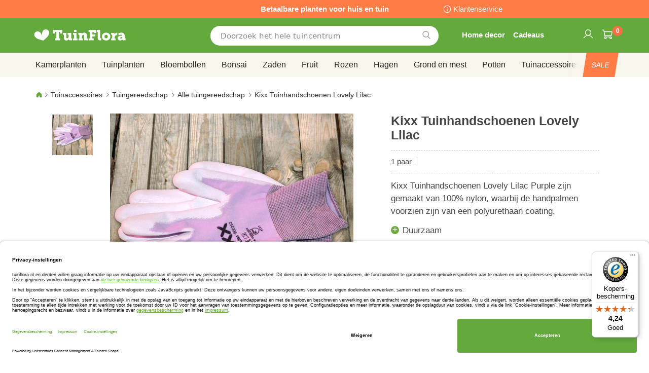

--- FILE ---
content_type: application/javascript
request_url: https://www.tuinflora.com/static/frontend/bulbsdirect/bulbsdirect-theme/nl_NL/magepack/requirejs-config-product.min.js
body_size: 201
content:
requirejs.config({bundles:{'magepack/bundle-product':['Magento_Wishlist/js/add-to-wishlist','Magento_Catalog/js/upsell-products','Magento_Catalog/js/related-products','Magento_Cookie/js/require-cookie','Magento_Catalog/js/gallery','Magento_Catalog/js/price-utils','Magento_Catalog/js/price-box','Anowave_Ec/js/price-box','text!Magento_InstantPurchase/template/confirmation.html','magnifier/magnifier','magnifier/magnify','Magento_Catalog/js/product/view/provider','Magento_Catalog/js/validate-product','Magento_InstantPurchase/js/view/instant-purchase','text!mage/gallery/gallery.html','Magento_ProductVideo/js/load-player','Magento_ProductVideo/js/fotorama-add-video-events','fotorama/fotorama','mage/gallery/gallery','text!Magento_InstantPurchase/template/instant-purchase.html']}});